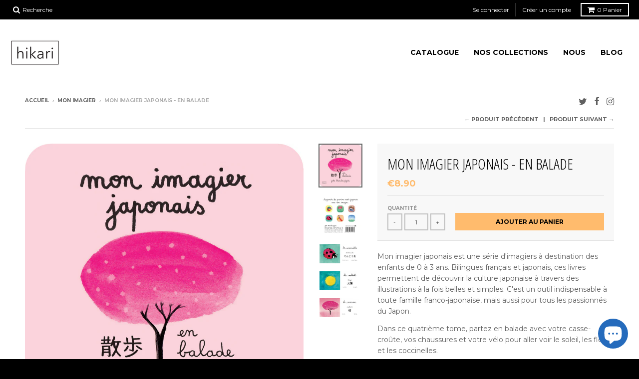

--- FILE ---
content_type: text/html; charset=utf-8
request_url: https://hikari-editions.fr/collections/mon-imagier-japonais/products/mon-imagier-japonais-en-balade
body_size: 18065
content:
<!doctype html>
<!--[if lt IE 7]><html class="no-js lt-ie9 lt-ie8 lt-ie7" lang="fr"> <![endif]-->
<!--[if IE 7]><html class="no-js lt-ie9 lt-ie8" lang="fr"> <![endif]-->
<!--[if IE 8]><html class="no-js lt-ie9" lang="fr"> <![endif]-->
<!--[if IE 9 ]><html class="ie9 no-js"> <![endif]-->
<!--[if (gt IE 9)|!(IE)]><!--> <html class="no-js" lang="fr"> <!--<![endif]-->
<head>
  <meta charset="utf-8">
  <meta http-equiv="X-UA-Compatible" content="IE=edge,chrome=1">

  
  <link rel="shortcut icon" href="//hikari-editions.fr/cdn/shop/files/favicon_32x32.png?v=1613516620" type="image/png" />
  

  <!-- Title and description ================================================== -->
  <title>
  Mon imagier Japonais - En balade &ndash; Hikari Editions
  </title>
  
  <meta name="description" content="Mon imagier japonais est une série d&#39;imagiers à destination des enfants de 0 à 3 ans. Bilingues français et japonais, ces livres permettent de découvrir la culture japonaise à travers des illustrations à la fois belles et simples. C&#39;est un outil indispensable à toute famille franco-japonaise, mais aussi pour tous les p">
  

  <!-- Helpers ================================================== -->
  
<meta property="og:site_name" content="Hikari Editions">
<meta property="og:url" content="https://hikari-editions.fr/products/mon-imagier-japonais-en-balade">
<meta property="og:title" content="Mon imagier Japonais - En balade">
<meta property="og:type" content="product">
<meta property="og:description" content="Mon imagier japonais est une série d&#39;imagiers à destination des enfants de 0 à 3 ans. Bilingues français et japonais, ces livres permettent de découvrir la culture japonaise à travers des illustrations à la fois belles et simples. C&#39;est un outil indispensable à toute famille franco-japonaise, mais aussi pour tous les p"><meta property="og:price:amount" content="8.90">
  <meta property="og:price:currency" content="EUR"><meta property="og:image" content="http://hikari-editions.fr/cdn/shop/products/couv-imagier-japonais-enbalade-com_0a877e0b-543a-4641-92a3-ada1b728a9a0_1024x1024.jpg?v=1568364947"><meta property="og:image" content="http://hikari-editions.fr/cdn/shop/products/4e_de_couv_japonais_balade_1024x1024.jpg?v=1568622660"><meta property="og:image" content="http://hikari-editions.fr/cdn/shop/products/Capture_d_ecran_2019-09-18_a_13.43.41_1024x1024.png?v=1568807930">
<meta property="og:image:secure_url" content="https://hikari-editions.fr/cdn/shop/products/couv-imagier-japonais-enbalade-com_0a877e0b-543a-4641-92a3-ada1b728a9a0_1024x1024.jpg?v=1568364947"><meta property="og:image:secure_url" content="https://hikari-editions.fr/cdn/shop/products/4e_de_couv_japonais_balade_1024x1024.jpg?v=1568622660"><meta property="og:image:secure_url" content="https://hikari-editions.fr/cdn/shop/products/Capture_d_ecran_2019-09-18_a_13.43.41_1024x1024.png?v=1568807930">

<meta name="twitter:site" content="@HikariGroupe">
<meta name="twitter:card" content="summary_large_image">
<meta name="twitter:title" content="Mon imagier Japonais - En balade">
<meta name="twitter:description" content="Mon imagier japonais est une série d&#39;imagiers à destination des enfants de 0 à 3 ans. Bilingues français et japonais, ces livres permettent de découvrir la culture japonaise à travers des illustrations à la fois belles et simples. C&#39;est un outil indispensable à toute famille franco-japonaise, mais aussi pour tous les p">

  <link rel="canonical" href="https://hikari-editions.fr/products/mon-imagier-japonais-en-balade">
  <meta name="viewport" content="width=device-width,initial-scale=1">
  <meta name="theme-color" content="#ffbb6d">

  <!-- CSS ================================================== -->
  <link href="//hikari-editions.fr/cdn/shop/t/8/assets/theme.scss.css?v=143996422410627038161703111777" rel="stylesheet" type="text/css" media="all" />
  
  
  

  
  
  
  
  
    <link href="//fonts.googleapis.com/css?family=Open+Sans+Condensed:300,300italic|Montserrat:400,700|Montserrat:400,700|" rel="stylesheet" type="text/css" media="all" />
  





  

  <!-- Header hook for plugins ================================================== -->
  <script>window.performance && window.performance.mark && window.performance.mark('shopify.content_for_header.start');</script><meta id="shopify-digital-wallet" name="shopify-digital-wallet" content="/2002122/digital_wallets/dialog">
<meta name="shopify-checkout-api-token" content="6ad71a1c0c301e8a9e55c437459763c4">
<meta id="in-context-paypal-metadata" data-shop-id="2002122" data-venmo-supported="false" data-environment="production" data-locale="fr_FR" data-paypal-v4="true" data-currency="EUR">
<link rel="alternate" type="application/json+oembed" href="https://hikari-editions.fr/products/mon-imagier-japonais-en-balade.oembed">
<script async="async" src="/checkouts/internal/preloads.js?locale=fr-FR"></script>
<script id="apple-pay-shop-capabilities" type="application/json">{"shopId":2002122,"countryCode":"FR","currencyCode":"EUR","merchantCapabilities":["supports3DS"],"merchantId":"gid:\/\/shopify\/Shop\/2002122","merchantName":"Hikari Editions","requiredBillingContactFields":["postalAddress","email"],"requiredShippingContactFields":["postalAddress","email"],"shippingType":"shipping","supportedNetworks":["visa","masterCard","amex"],"total":{"type":"pending","label":"Hikari Editions","amount":"1.00"},"shopifyPaymentsEnabled":false,"supportsSubscriptions":false}</script>
<script id="shopify-features" type="application/json">{"accessToken":"6ad71a1c0c301e8a9e55c437459763c4","betas":["rich-media-storefront-analytics"],"domain":"hikari-editions.fr","predictiveSearch":true,"shopId":2002122,"locale":"fr"}</script>
<script>var Shopify = Shopify || {};
Shopify.shop = "hikari-editions.myshopify.com";
Shopify.locale = "fr";
Shopify.currency = {"active":"EUR","rate":"1.0"};
Shopify.country = "FR";
Shopify.theme = {"name":"District","id":177031437,"schema_name":"District","schema_version":"2.1.3","theme_store_id":735,"role":"main"};
Shopify.theme.handle = "null";
Shopify.theme.style = {"id":null,"handle":null};
Shopify.cdnHost = "hikari-editions.fr/cdn";
Shopify.routes = Shopify.routes || {};
Shopify.routes.root = "/";</script>
<script type="module">!function(o){(o.Shopify=o.Shopify||{}).modules=!0}(window);</script>
<script>!function(o){function n(){var o=[];function n(){o.push(Array.prototype.slice.apply(arguments))}return n.q=o,n}var t=o.Shopify=o.Shopify||{};t.loadFeatures=n(),t.autoloadFeatures=n()}(window);</script>
<script id="shop-js-analytics" type="application/json">{"pageType":"product"}</script>
<script defer="defer" async type="module" src="//hikari-editions.fr/cdn/shopifycloud/shop-js/modules/v2/client.init-shop-cart-sync_BcDpqI9l.fr.esm.js"></script>
<script defer="defer" async type="module" src="//hikari-editions.fr/cdn/shopifycloud/shop-js/modules/v2/chunk.common_a1Rf5Dlz.esm.js"></script>
<script defer="defer" async type="module" src="//hikari-editions.fr/cdn/shopifycloud/shop-js/modules/v2/chunk.modal_Djra7sW9.esm.js"></script>
<script type="module">
  await import("//hikari-editions.fr/cdn/shopifycloud/shop-js/modules/v2/client.init-shop-cart-sync_BcDpqI9l.fr.esm.js");
await import("//hikari-editions.fr/cdn/shopifycloud/shop-js/modules/v2/chunk.common_a1Rf5Dlz.esm.js");
await import("//hikari-editions.fr/cdn/shopifycloud/shop-js/modules/v2/chunk.modal_Djra7sW9.esm.js");

  window.Shopify.SignInWithShop?.initShopCartSync?.({"fedCMEnabled":true,"windoidEnabled":true});

</script>
<script>(function() {
  var isLoaded = false;
  function asyncLoad() {
    if (isLoaded) return;
    isLoaded = true;
    var urls = ["https:\/\/a.mailmunch.co\/widgets\/site-845251-8087202d0e7d36ae8f531da264d5895920f63a40.js?shop=hikari-editions.myshopify.com"];
    for (var i = 0; i < urls.length; i++) {
      var s = document.createElement('script');
      s.type = 'text/javascript';
      s.async = true;
      s.src = urls[i];
      var x = document.getElementsByTagName('script')[0];
      x.parentNode.insertBefore(s, x);
    }
  };
  if(window.attachEvent) {
    window.attachEvent('onload', asyncLoad);
  } else {
    window.addEventListener('load', asyncLoad, false);
  }
})();</script>
<script id="__st">var __st={"a":2002122,"offset":3600,"reqid":"7069aea0-7af1-406e-b891-c5773f6c379d-1769120683","pageurl":"hikari-editions.fr\/collections\/mon-imagier-japonais\/products\/mon-imagier-japonais-en-balade","u":"023b6a4803a3","p":"product","rtyp":"product","rid":1802386210859};</script>
<script>window.ShopifyPaypalV4VisibilityTracking = true;</script>
<script id="captcha-bootstrap">!function(){'use strict';const t='contact',e='account',n='new_comment',o=[[t,t],['blogs',n],['comments',n],[t,'customer']],c=[[e,'customer_login'],[e,'guest_login'],[e,'recover_customer_password'],[e,'create_customer']],r=t=>t.map((([t,e])=>`form[action*='/${t}']:not([data-nocaptcha='true']) input[name='form_type'][value='${e}']`)).join(','),a=t=>()=>t?[...document.querySelectorAll(t)].map((t=>t.form)):[];function s(){const t=[...o],e=r(t);return a(e)}const i='password',u='form_key',d=['recaptcha-v3-token','g-recaptcha-response','h-captcha-response',i],f=()=>{try{return window.sessionStorage}catch{return}},m='__shopify_v',_=t=>t.elements[u];function p(t,e,n=!1){try{const o=window.sessionStorage,c=JSON.parse(o.getItem(e)),{data:r}=function(t){const{data:e,action:n}=t;return t[m]||n?{data:e,action:n}:{data:t,action:n}}(c);for(const[e,n]of Object.entries(r))t.elements[e]&&(t.elements[e].value=n);n&&o.removeItem(e)}catch(o){console.error('form repopulation failed',{error:o})}}const l='form_type',E='cptcha';function T(t){t.dataset[E]=!0}const w=window,h=w.document,L='Shopify',v='ce_forms',y='captcha';let A=!1;((t,e)=>{const n=(g='f06e6c50-85a8-45c8-87d0-21a2b65856fe',I='https://cdn.shopify.com/shopifycloud/storefront-forms-hcaptcha/ce_storefront_forms_captcha_hcaptcha.v1.5.2.iife.js',D={infoText:'Protégé par hCaptcha',privacyText:'Confidentialité',termsText:'Conditions'},(t,e,n)=>{const o=w[L][v],c=o.bindForm;if(c)return c(t,g,e,D).then(n);var r;o.q.push([[t,g,e,D],n]),r=I,A||(h.body.append(Object.assign(h.createElement('script'),{id:'captcha-provider',async:!0,src:r})),A=!0)});var g,I,D;w[L]=w[L]||{},w[L][v]=w[L][v]||{},w[L][v].q=[],w[L][y]=w[L][y]||{},w[L][y].protect=function(t,e){n(t,void 0,e),T(t)},Object.freeze(w[L][y]),function(t,e,n,w,h,L){const[v,y,A,g]=function(t,e,n){const i=e?o:[],u=t?c:[],d=[...i,...u],f=r(d),m=r(i),_=r(d.filter((([t,e])=>n.includes(e))));return[a(f),a(m),a(_),s()]}(w,h,L),I=t=>{const e=t.target;return e instanceof HTMLFormElement?e:e&&e.form},D=t=>v().includes(t);t.addEventListener('submit',(t=>{const e=I(t);if(!e)return;const n=D(e)&&!e.dataset.hcaptchaBound&&!e.dataset.recaptchaBound,o=_(e),c=g().includes(e)&&(!o||!o.value);(n||c)&&t.preventDefault(),c&&!n&&(function(t){try{if(!f())return;!function(t){const e=f();if(!e)return;const n=_(t);if(!n)return;const o=n.value;o&&e.removeItem(o)}(t);const e=Array.from(Array(32),(()=>Math.random().toString(36)[2])).join('');!function(t,e){_(t)||t.append(Object.assign(document.createElement('input'),{type:'hidden',name:u})),t.elements[u].value=e}(t,e),function(t,e){const n=f();if(!n)return;const o=[...t.querySelectorAll(`input[type='${i}']`)].map((({name:t})=>t)),c=[...d,...o],r={};for(const[a,s]of new FormData(t).entries())c.includes(a)||(r[a]=s);n.setItem(e,JSON.stringify({[m]:1,action:t.action,data:r}))}(t,e)}catch(e){console.error('failed to persist form',e)}}(e),e.submit())}));const S=(t,e)=>{t&&!t.dataset[E]&&(n(t,e.some((e=>e===t))),T(t))};for(const o of['focusin','change'])t.addEventListener(o,(t=>{const e=I(t);D(e)&&S(e,y())}));const B=e.get('form_key'),M=e.get(l),P=B&&M;t.addEventListener('DOMContentLoaded',(()=>{const t=y();if(P)for(const e of t)e.elements[l].value===M&&p(e,B);[...new Set([...A(),...v().filter((t=>'true'===t.dataset.shopifyCaptcha))])].forEach((e=>S(e,t)))}))}(h,new URLSearchParams(w.location.search),n,t,e,['guest_login'])})(!0,!0)}();</script>
<script integrity="sha256-4kQ18oKyAcykRKYeNunJcIwy7WH5gtpwJnB7kiuLZ1E=" data-source-attribution="shopify.loadfeatures" defer="defer" src="//hikari-editions.fr/cdn/shopifycloud/storefront/assets/storefront/load_feature-a0a9edcb.js" crossorigin="anonymous"></script>
<script data-source-attribution="shopify.dynamic_checkout.dynamic.init">var Shopify=Shopify||{};Shopify.PaymentButton=Shopify.PaymentButton||{isStorefrontPortableWallets:!0,init:function(){window.Shopify.PaymentButton.init=function(){};var t=document.createElement("script");t.src="https://hikari-editions.fr/cdn/shopifycloud/portable-wallets/latest/portable-wallets.fr.js",t.type="module",document.head.appendChild(t)}};
</script>
<script data-source-attribution="shopify.dynamic_checkout.buyer_consent">
  function portableWalletsHideBuyerConsent(e){var t=document.getElementById("shopify-buyer-consent"),n=document.getElementById("shopify-subscription-policy-button");t&&n&&(t.classList.add("hidden"),t.setAttribute("aria-hidden","true"),n.removeEventListener("click",e))}function portableWalletsShowBuyerConsent(e){var t=document.getElementById("shopify-buyer-consent"),n=document.getElementById("shopify-subscription-policy-button");t&&n&&(t.classList.remove("hidden"),t.removeAttribute("aria-hidden"),n.addEventListener("click",e))}window.Shopify?.PaymentButton&&(window.Shopify.PaymentButton.hideBuyerConsent=portableWalletsHideBuyerConsent,window.Shopify.PaymentButton.showBuyerConsent=portableWalletsShowBuyerConsent);
</script>
<script data-source-attribution="shopify.dynamic_checkout.cart.bootstrap">document.addEventListener("DOMContentLoaded",(function(){function t(){return document.querySelector("shopify-accelerated-checkout-cart, shopify-accelerated-checkout")}if(t())Shopify.PaymentButton.init();else{new MutationObserver((function(e,n){t()&&(Shopify.PaymentButton.init(),n.disconnect())})).observe(document.body,{childList:!0,subtree:!0})}}));
</script>
<link id="shopify-accelerated-checkout-styles" rel="stylesheet" media="screen" href="https://hikari-editions.fr/cdn/shopifycloud/portable-wallets/latest/accelerated-checkout-backwards-compat.css" crossorigin="anonymous">
<style id="shopify-accelerated-checkout-cart">
        #shopify-buyer-consent {
  margin-top: 1em;
  display: inline-block;
  width: 100%;
}

#shopify-buyer-consent.hidden {
  display: none;
}

#shopify-subscription-policy-button {
  background: none;
  border: none;
  padding: 0;
  text-decoration: underline;
  font-size: inherit;
  cursor: pointer;
}

#shopify-subscription-policy-button::before {
  box-shadow: none;
}

      </style>

<script>window.performance && window.performance.mark && window.performance.mark('shopify.content_for_header.end');</script>
  <!-- /snippets/oldIE-js.liquid -->


<!--[if lt IE 9]>

<script src="//cdnjs.cloudflare.com/ajax/libs/html5shiv/3.7.2/html5shiv.min.js" type="text/javascript"></script>
<script src="//hikari-editions.fr/cdn/shop/t/8/assets/respond.min.js?v=52248677837542619231496503728" type="text/javascript"></script>
<link href="//hikari-editions.fr/cdn/shop/t/8/assets/respond-proxy.html" id="respond-proxy" rel="respond-proxy" />
<link href="//hikari-editions.fr/search?q=5f15aba1a4cc9dd6b6b006d3c781c778" id="respond-redirect" rel="respond-redirect" />
<script src="//hikari-editions.fr/search?q=5f15aba1a4cc9dd6b6b006d3c781c778" type="text/javascript"></script>
<![endif]-->
<script src="https://cdn.shopify.com/extensions/e8878072-2f6b-4e89-8082-94b04320908d/inbox-1254/assets/inbox-chat-loader.js" type="text/javascript" defer="defer"></script>
<link href="https://monorail-edge.shopifysvc.com" rel="dns-prefetch">
<script>(function(){if ("sendBeacon" in navigator && "performance" in window) {try {var session_token_from_headers = performance.getEntriesByType('navigation')[0].serverTiming.find(x => x.name == '_s').description;} catch {var session_token_from_headers = undefined;}var session_cookie_matches = document.cookie.match(/_shopify_s=([^;]*)/);var session_token_from_cookie = session_cookie_matches && session_cookie_matches.length === 2 ? session_cookie_matches[1] : "";var session_token = session_token_from_headers || session_token_from_cookie || "";function handle_abandonment_event(e) {var entries = performance.getEntries().filter(function(entry) {return /monorail-edge.shopifysvc.com/.test(entry.name);});if (!window.abandonment_tracked && entries.length === 0) {window.abandonment_tracked = true;var currentMs = Date.now();var navigation_start = performance.timing.navigationStart;var payload = {shop_id: 2002122,url: window.location.href,navigation_start,duration: currentMs - navigation_start,session_token,page_type: "product"};window.navigator.sendBeacon("https://monorail-edge.shopifysvc.com/v1/produce", JSON.stringify({schema_id: "online_store_buyer_site_abandonment/1.1",payload: payload,metadata: {event_created_at_ms: currentMs,event_sent_at_ms: currentMs}}));}}window.addEventListener('pagehide', handle_abandonment_event);}}());</script>
<script id="web-pixels-manager-setup">(function e(e,d,r,n,o){if(void 0===o&&(o={}),!Boolean(null===(a=null===(i=window.Shopify)||void 0===i?void 0:i.analytics)||void 0===a?void 0:a.replayQueue)){var i,a;window.Shopify=window.Shopify||{};var t=window.Shopify;t.analytics=t.analytics||{};var s=t.analytics;s.replayQueue=[],s.publish=function(e,d,r){return s.replayQueue.push([e,d,r]),!0};try{self.performance.mark("wpm:start")}catch(e){}var l=function(){var e={modern:/Edge?\/(1{2}[4-9]|1[2-9]\d|[2-9]\d{2}|\d{4,})\.\d+(\.\d+|)|Firefox\/(1{2}[4-9]|1[2-9]\d|[2-9]\d{2}|\d{4,})\.\d+(\.\d+|)|Chrom(ium|e)\/(9{2}|\d{3,})\.\d+(\.\d+|)|(Maci|X1{2}).+ Version\/(15\.\d+|(1[6-9]|[2-9]\d|\d{3,})\.\d+)([,.]\d+|)( \(\w+\)|)( Mobile\/\w+|) Safari\/|Chrome.+OPR\/(9{2}|\d{3,})\.\d+\.\d+|(CPU[ +]OS|iPhone[ +]OS|CPU[ +]iPhone|CPU IPhone OS|CPU iPad OS)[ +]+(15[._]\d+|(1[6-9]|[2-9]\d|\d{3,})[._]\d+)([._]\d+|)|Android:?[ /-](13[3-9]|1[4-9]\d|[2-9]\d{2}|\d{4,})(\.\d+|)(\.\d+|)|Android.+Firefox\/(13[5-9]|1[4-9]\d|[2-9]\d{2}|\d{4,})\.\d+(\.\d+|)|Android.+Chrom(ium|e)\/(13[3-9]|1[4-9]\d|[2-9]\d{2}|\d{4,})\.\d+(\.\d+|)|SamsungBrowser\/([2-9]\d|\d{3,})\.\d+/,legacy:/Edge?\/(1[6-9]|[2-9]\d|\d{3,})\.\d+(\.\d+|)|Firefox\/(5[4-9]|[6-9]\d|\d{3,})\.\d+(\.\d+|)|Chrom(ium|e)\/(5[1-9]|[6-9]\d|\d{3,})\.\d+(\.\d+|)([\d.]+$|.*Safari\/(?![\d.]+ Edge\/[\d.]+$))|(Maci|X1{2}).+ Version\/(10\.\d+|(1[1-9]|[2-9]\d|\d{3,})\.\d+)([,.]\d+|)( \(\w+\)|)( Mobile\/\w+|) Safari\/|Chrome.+OPR\/(3[89]|[4-9]\d|\d{3,})\.\d+\.\d+|(CPU[ +]OS|iPhone[ +]OS|CPU[ +]iPhone|CPU IPhone OS|CPU iPad OS)[ +]+(10[._]\d+|(1[1-9]|[2-9]\d|\d{3,})[._]\d+)([._]\d+|)|Android:?[ /-](13[3-9]|1[4-9]\d|[2-9]\d{2}|\d{4,})(\.\d+|)(\.\d+|)|Mobile Safari.+OPR\/([89]\d|\d{3,})\.\d+\.\d+|Android.+Firefox\/(13[5-9]|1[4-9]\d|[2-9]\d{2}|\d{4,})\.\d+(\.\d+|)|Android.+Chrom(ium|e)\/(13[3-9]|1[4-9]\d|[2-9]\d{2}|\d{4,})\.\d+(\.\d+|)|Android.+(UC? ?Browser|UCWEB|U3)[ /]?(15\.([5-9]|\d{2,})|(1[6-9]|[2-9]\d|\d{3,})\.\d+)\.\d+|SamsungBrowser\/(5\.\d+|([6-9]|\d{2,})\.\d+)|Android.+MQ{2}Browser\/(14(\.(9|\d{2,})|)|(1[5-9]|[2-9]\d|\d{3,})(\.\d+|))(\.\d+|)|K[Aa][Ii]OS\/(3\.\d+|([4-9]|\d{2,})\.\d+)(\.\d+|)/},d=e.modern,r=e.legacy,n=navigator.userAgent;return n.match(d)?"modern":n.match(r)?"legacy":"unknown"}(),u="modern"===l?"modern":"legacy",c=(null!=n?n:{modern:"",legacy:""})[u],f=function(e){return[e.baseUrl,"/wpm","/b",e.hashVersion,"modern"===e.buildTarget?"m":"l",".js"].join("")}({baseUrl:d,hashVersion:r,buildTarget:u}),m=function(e){var d=e.version,r=e.bundleTarget,n=e.surface,o=e.pageUrl,i=e.monorailEndpoint;return{emit:function(e){var a=e.status,t=e.errorMsg,s=(new Date).getTime(),l=JSON.stringify({metadata:{event_sent_at_ms:s},events:[{schema_id:"web_pixels_manager_load/3.1",payload:{version:d,bundle_target:r,page_url:o,status:a,surface:n,error_msg:t},metadata:{event_created_at_ms:s}}]});if(!i)return console&&console.warn&&console.warn("[Web Pixels Manager] No Monorail endpoint provided, skipping logging."),!1;try{return self.navigator.sendBeacon.bind(self.navigator)(i,l)}catch(e){}var u=new XMLHttpRequest;try{return u.open("POST",i,!0),u.setRequestHeader("Content-Type","text/plain"),u.send(l),!0}catch(e){return console&&console.warn&&console.warn("[Web Pixels Manager] Got an unhandled error while logging to Monorail."),!1}}}}({version:r,bundleTarget:l,surface:e.surface,pageUrl:self.location.href,monorailEndpoint:e.monorailEndpoint});try{o.browserTarget=l,function(e){var d=e.src,r=e.async,n=void 0===r||r,o=e.onload,i=e.onerror,a=e.sri,t=e.scriptDataAttributes,s=void 0===t?{}:t,l=document.createElement("script"),u=document.querySelector("head"),c=document.querySelector("body");if(l.async=n,l.src=d,a&&(l.integrity=a,l.crossOrigin="anonymous"),s)for(var f in s)if(Object.prototype.hasOwnProperty.call(s,f))try{l.dataset[f]=s[f]}catch(e){}if(o&&l.addEventListener("load",o),i&&l.addEventListener("error",i),u)u.appendChild(l);else{if(!c)throw new Error("Did not find a head or body element to append the script");c.appendChild(l)}}({src:f,async:!0,onload:function(){if(!function(){var e,d;return Boolean(null===(d=null===(e=window.Shopify)||void 0===e?void 0:e.analytics)||void 0===d?void 0:d.initialized)}()){var d=window.webPixelsManager.init(e)||void 0;if(d){var r=window.Shopify.analytics;r.replayQueue.forEach((function(e){var r=e[0],n=e[1],o=e[2];d.publishCustomEvent(r,n,o)})),r.replayQueue=[],r.publish=d.publishCustomEvent,r.visitor=d.visitor,r.initialized=!0}}},onerror:function(){return m.emit({status:"failed",errorMsg:"".concat(f," has failed to load")})},sri:function(e){var d=/^sha384-[A-Za-z0-9+/=]+$/;return"string"==typeof e&&d.test(e)}(c)?c:"",scriptDataAttributes:o}),m.emit({status:"loading"})}catch(e){m.emit({status:"failed",errorMsg:(null==e?void 0:e.message)||"Unknown error"})}}})({shopId: 2002122,storefrontBaseUrl: "https://hikari-editions.fr",extensionsBaseUrl: "https://extensions.shopifycdn.com/cdn/shopifycloud/web-pixels-manager",monorailEndpoint: "https://monorail-edge.shopifysvc.com/unstable/produce_batch",surface: "storefront-renderer",enabledBetaFlags: ["2dca8a86"],webPixelsConfigList: [{"id":"359858511","configuration":"{\"pixel_id\":\"164876178761653\",\"pixel_type\":\"facebook_pixel\",\"metaapp_system_user_token\":\"-\"}","eventPayloadVersion":"v1","runtimeContext":"OPEN","scriptVersion":"ca16bc87fe92b6042fbaa3acc2fbdaa6","type":"APP","apiClientId":2329312,"privacyPurposes":["ANALYTICS","MARKETING","SALE_OF_DATA"],"dataSharingAdjustments":{"protectedCustomerApprovalScopes":["read_customer_address","read_customer_email","read_customer_name","read_customer_personal_data","read_customer_phone"]}},{"id":"157155663","eventPayloadVersion":"v1","runtimeContext":"LAX","scriptVersion":"1","type":"CUSTOM","privacyPurposes":["MARKETING"],"name":"Meta pixel (migrated)"},{"id":"173441359","eventPayloadVersion":"v1","runtimeContext":"LAX","scriptVersion":"1","type":"CUSTOM","privacyPurposes":["ANALYTICS"],"name":"Google Analytics tag (migrated)"},{"id":"shopify-app-pixel","configuration":"{}","eventPayloadVersion":"v1","runtimeContext":"STRICT","scriptVersion":"0450","apiClientId":"shopify-pixel","type":"APP","privacyPurposes":["ANALYTICS","MARKETING"]},{"id":"shopify-custom-pixel","eventPayloadVersion":"v1","runtimeContext":"LAX","scriptVersion":"0450","apiClientId":"shopify-pixel","type":"CUSTOM","privacyPurposes":["ANALYTICS","MARKETING"]}],isMerchantRequest: false,initData: {"shop":{"name":"Hikari Editions","paymentSettings":{"currencyCode":"EUR"},"myshopifyDomain":"hikari-editions.myshopify.com","countryCode":"FR","storefrontUrl":"https:\/\/hikari-editions.fr"},"customer":null,"cart":null,"checkout":null,"productVariants":[{"price":{"amount":8.9,"currencyCode":"EUR"},"product":{"title":"Mon imagier Japonais - En balade","vendor":"Hikari Editions","id":"1802386210859","untranslatedTitle":"Mon imagier Japonais - En balade","url":"\/products\/mon-imagier-japonais-en-balade","type":"Livre"},"id":"16280405770283","image":{"src":"\/\/hikari-editions.fr\/cdn\/shop\/products\/couv-imagier-japonais-enbalade-com_0a877e0b-543a-4641-92a3-ada1b728a9a0.jpg?v=1568364947"},"sku":"","title":"Default Title","untranslatedTitle":"Default Title"}],"purchasingCompany":null},},"https://hikari-editions.fr/cdn","fcfee988w5aeb613cpc8e4bc33m6693e112",{"modern":"","legacy":""},{"shopId":"2002122","storefrontBaseUrl":"https:\/\/hikari-editions.fr","extensionBaseUrl":"https:\/\/extensions.shopifycdn.com\/cdn\/shopifycloud\/web-pixels-manager","surface":"storefront-renderer","enabledBetaFlags":"[\"2dca8a86\"]","isMerchantRequest":"false","hashVersion":"fcfee988w5aeb613cpc8e4bc33m6693e112","publish":"custom","events":"[[\"page_viewed\",{}],[\"product_viewed\",{\"productVariant\":{\"price\":{\"amount\":8.9,\"currencyCode\":\"EUR\"},\"product\":{\"title\":\"Mon imagier Japonais - En balade\",\"vendor\":\"Hikari Editions\",\"id\":\"1802386210859\",\"untranslatedTitle\":\"Mon imagier Japonais - En balade\",\"url\":\"\/products\/mon-imagier-japonais-en-balade\",\"type\":\"Livre\"},\"id\":\"16280405770283\",\"image\":{\"src\":\"\/\/hikari-editions.fr\/cdn\/shop\/products\/couv-imagier-japonais-enbalade-com_0a877e0b-543a-4641-92a3-ada1b728a9a0.jpg?v=1568364947\"},\"sku\":\"\",\"title\":\"Default Title\",\"untranslatedTitle\":\"Default Title\"}}]]"});</script><script>
  window.ShopifyAnalytics = window.ShopifyAnalytics || {};
  window.ShopifyAnalytics.meta = window.ShopifyAnalytics.meta || {};
  window.ShopifyAnalytics.meta.currency = 'EUR';
  var meta = {"product":{"id":1802386210859,"gid":"gid:\/\/shopify\/Product\/1802386210859","vendor":"Hikari Editions","type":"Livre","handle":"mon-imagier-japonais-en-balade","variants":[{"id":16280405770283,"price":890,"name":"Mon imagier Japonais - En balade","public_title":null,"sku":""}],"remote":false},"page":{"pageType":"product","resourceType":"product","resourceId":1802386210859,"requestId":"7069aea0-7af1-406e-b891-c5773f6c379d-1769120683"}};
  for (var attr in meta) {
    window.ShopifyAnalytics.meta[attr] = meta[attr];
  }
</script>
<script class="analytics">
  (function () {
    var customDocumentWrite = function(content) {
      var jquery = null;

      if (window.jQuery) {
        jquery = window.jQuery;
      } else if (window.Checkout && window.Checkout.$) {
        jquery = window.Checkout.$;
      }

      if (jquery) {
        jquery('body').append(content);
      }
    };

    var hasLoggedConversion = function(token) {
      if (token) {
        return document.cookie.indexOf('loggedConversion=' + token) !== -1;
      }
      return false;
    }

    var setCookieIfConversion = function(token) {
      if (token) {
        var twoMonthsFromNow = new Date(Date.now());
        twoMonthsFromNow.setMonth(twoMonthsFromNow.getMonth() + 2);

        document.cookie = 'loggedConversion=' + token + '; expires=' + twoMonthsFromNow;
      }
    }

    var trekkie = window.ShopifyAnalytics.lib = window.trekkie = window.trekkie || [];
    if (trekkie.integrations) {
      return;
    }
    trekkie.methods = [
      'identify',
      'page',
      'ready',
      'track',
      'trackForm',
      'trackLink'
    ];
    trekkie.factory = function(method) {
      return function() {
        var args = Array.prototype.slice.call(arguments);
        args.unshift(method);
        trekkie.push(args);
        return trekkie;
      };
    };
    for (var i = 0; i < trekkie.methods.length; i++) {
      var key = trekkie.methods[i];
      trekkie[key] = trekkie.factory(key);
    }
    trekkie.load = function(config) {
      trekkie.config = config || {};
      trekkie.config.initialDocumentCookie = document.cookie;
      var first = document.getElementsByTagName('script')[0];
      var script = document.createElement('script');
      script.type = 'text/javascript';
      script.onerror = function(e) {
        var scriptFallback = document.createElement('script');
        scriptFallback.type = 'text/javascript';
        scriptFallback.onerror = function(error) {
                var Monorail = {
      produce: function produce(monorailDomain, schemaId, payload) {
        var currentMs = new Date().getTime();
        var event = {
          schema_id: schemaId,
          payload: payload,
          metadata: {
            event_created_at_ms: currentMs,
            event_sent_at_ms: currentMs
          }
        };
        return Monorail.sendRequest("https://" + monorailDomain + "/v1/produce", JSON.stringify(event));
      },
      sendRequest: function sendRequest(endpointUrl, payload) {
        // Try the sendBeacon API
        if (window && window.navigator && typeof window.navigator.sendBeacon === 'function' && typeof window.Blob === 'function' && !Monorail.isIos12()) {
          var blobData = new window.Blob([payload], {
            type: 'text/plain'
          });

          if (window.navigator.sendBeacon(endpointUrl, blobData)) {
            return true;
          } // sendBeacon was not successful

        } // XHR beacon

        var xhr = new XMLHttpRequest();

        try {
          xhr.open('POST', endpointUrl);
          xhr.setRequestHeader('Content-Type', 'text/plain');
          xhr.send(payload);
        } catch (e) {
          console.log(e);
        }

        return false;
      },
      isIos12: function isIos12() {
        return window.navigator.userAgent.lastIndexOf('iPhone; CPU iPhone OS 12_') !== -1 || window.navigator.userAgent.lastIndexOf('iPad; CPU OS 12_') !== -1;
      }
    };
    Monorail.produce('monorail-edge.shopifysvc.com',
      'trekkie_storefront_load_errors/1.1',
      {shop_id: 2002122,
      theme_id: 177031437,
      app_name: "storefront",
      context_url: window.location.href,
      source_url: "//hikari-editions.fr/cdn/s/trekkie.storefront.8d95595f799fbf7e1d32231b9a28fd43b70c67d3.min.js"});

        };
        scriptFallback.async = true;
        scriptFallback.src = '//hikari-editions.fr/cdn/s/trekkie.storefront.8d95595f799fbf7e1d32231b9a28fd43b70c67d3.min.js';
        first.parentNode.insertBefore(scriptFallback, first);
      };
      script.async = true;
      script.src = '//hikari-editions.fr/cdn/s/trekkie.storefront.8d95595f799fbf7e1d32231b9a28fd43b70c67d3.min.js';
      first.parentNode.insertBefore(script, first);
    };
    trekkie.load(
      {"Trekkie":{"appName":"storefront","development":false,"defaultAttributes":{"shopId":2002122,"isMerchantRequest":null,"themeId":177031437,"themeCityHash":"15651357741410224515","contentLanguage":"fr","currency":"EUR","eventMetadataId":"f6bbf45f-1394-4e22-95b1-4dca84942b75"},"isServerSideCookieWritingEnabled":true,"monorailRegion":"shop_domain","enabledBetaFlags":["65f19447"]},"Session Attribution":{},"S2S":{"facebookCapiEnabled":false,"source":"trekkie-storefront-renderer","apiClientId":580111}}
    );

    var loaded = false;
    trekkie.ready(function() {
      if (loaded) return;
      loaded = true;

      window.ShopifyAnalytics.lib = window.trekkie;

      var originalDocumentWrite = document.write;
      document.write = customDocumentWrite;
      try { window.ShopifyAnalytics.merchantGoogleAnalytics.call(this); } catch(error) {};
      document.write = originalDocumentWrite;

      window.ShopifyAnalytics.lib.page(null,{"pageType":"product","resourceType":"product","resourceId":1802386210859,"requestId":"7069aea0-7af1-406e-b891-c5773f6c379d-1769120683","shopifyEmitted":true});

      var match = window.location.pathname.match(/checkouts\/(.+)\/(thank_you|post_purchase)/)
      var token = match? match[1]: undefined;
      if (!hasLoggedConversion(token)) {
        setCookieIfConversion(token);
        window.ShopifyAnalytics.lib.track("Viewed Product",{"currency":"EUR","variantId":16280405770283,"productId":1802386210859,"productGid":"gid:\/\/shopify\/Product\/1802386210859","name":"Mon imagier Japonais - En balade","price":"8.90","sku":"","brand":"Hikari Editions","variant":null,"category":"Livre","nonInteraction":true,"remote":false},undefined,undefined,{"shopifyEmitted":true});
      window.ShopifyAnalytics.lib.track("monorail:\/\/trekkie_storefront_viewed_product\/1.1",{"currency":"EUR","variantId":16280405770283,"productId":1802386210859,"productGid":"gid:\/\/shopify\/Product\/1802386210859","name":"Mon imagier Japonais - En balade","price":"8.90","sku":"","brand":"Hikari Editions","variant":null,"category":"Livre","nonInteraction":true,"remote":false,"referer":"https:\/\/hikari-editions.fr\/collections\/mon-imagier-japonais\/products\/mon-imagier-japonais-en-balade"});
      }
    });


        var eventsListenerScript = document.createElement('script');
        eventsListenerScript.async = true;
        eventsListenerScript.src = "//hikari-editions.fr/cdn/shopifycloud/storefront/assets/shop_events_listener-3da45d37.js";
        document.getElementsByTagName('head')[0].appendChild(eventsListenerScript);

})();</script>
  <script>
  if (!window.ga || (window.ga && typeof window.ga !== 'function')) {
    window.ga = function ga() {
      (window.ga.q = window.ga.q || []).push(arguments);
      if (window.Shopify && window.Shopify.analytics && typeof window.Shopify.analytics.publish === 'function') {
        window.Shopify.analytics.publish("ga_stub_called", {}, {sendTo: "google_osp_migration"});
      }
      console.error("Shopify's Google Analytics stub called with:", Array.from(arguments), "\nSee https://help.shopify.com/manual/promoting-marketing/pixels/pixel-migration#google for more information.");
    };
    if (window.Shopify && window.Shopify.analytics && typeof window.Shopify.analytics.publish === 'function') {
      window.Shopify.analytics.publish("ga_stub_initialized", {}, {sendTo: "google_osp_migration"});
    }
  }
</script>
<script
  defer
  src="https://hikari-editions.fr/cdn/shopifycloud/perf-kit/shopify-perf-kit-3.0.4.min.js"
  data-application="storefront-renderer"
  data-shop-id="2002122"
  data-render-region="gcp-us-east1"
  data-page-type="product"
  data-theme-instance-id="177031437"
  data-theme-name="District"
  data-theme-version="2.1.3"
  data-monorail-region="shop_domain"
  data-resource-timing-sampling-rate="10"
  data-shs="true"
  data-shs-beacon="true"
  data-shs-export-with-fetch="true"
  data-shs-logs-sample-rate="1"
  data-shs-beacon-endpoint="https://hikari-editions.fr/api/collect"
></script>
</head>

<body id="mon-imagier-japonais-en-balade" class="template-product" >

  <div id="page">

    <div id="shopify-section-promos" class="shopify-section promos"><div data-section-id="promos" data-section-type="promos-section" data-scroll-lock="false">
  
</div>


</div>
    <header class="util">
  <div class="wrapper">

    <div class="search-wrapper">
      <!-- /snippets/search-bar.liquid -->


<form action="/search" method="get" class="input-group search-bar" role="search">
  <div class="icon-wrapper">
    <span class="icon-fallback-text">
      <span class="icon icon-search" aria-hidden="true"></span>
      <span class="fallback-text">Recherche</span>
    </span>
  </div>
  <div class="input-wrapper">
    <input type="search" name="q" value="" placeholder="Rechercher dans la boutique" class="input-group-field" aria-label="Rechercher dans la boutique">
  </div>
  <div class="button-wrapper">
    <span class="input-group-btn">
      <button type="button" class="btn icon-fallback-text">
        <span class="icon icon-close" aria-hidden="true"></span>
        <span class="fallback-text">Fermer le menu</span>
      </button>
    </span>
  </div>
</form>
    </div>

    <div class="left-wrapper">
      <ul class="text-links">
        <li class="mobile-menu">
          <a href="#menu" class="toggle-menu menu-link">
            <span class="icon-text">
              <span class="icon icon-menu" aria-hidden="true"></span>
              <span class="text" data-close-text="Fermer le menu">Menu</span>
            </span>
          </a>
        </li>
        <li>
          <a href="#" class="search">
            <span class="icon-text">
              <span class="icon icon-search" aria-hidden="true"></span>
              <span class="text">Recherche</span>
            </span>
          </a>
        </li>
      </ul>
      
      
    </div>

    <div class="right-wrapper">
      
      
        <!-- /snippets/accounts-nav.liquid -->
<ul class="text-links">
  
    <li>
      <a href="/account/login" id="customer_login_link">Se connecter</a>
    </li>
    <li>
      <a href="/account/register" id="customer_register_link">Créer un compte</a>
    </li>
  
</ul>
      
      
      <a href="/cart" id="CartButton">
        <span class="icon-fallback-text">
          <span class="icon icon-cart" aria-hidden="true"></span>
        </span>
        <span id="CartCount">0</span>
        Panier
        <span id="CartCost" class="money"></span>

      </a>
      
        <!-- /snippets/cart-preview.liquid -->
<div class="cart-preview">
  <div class="cart-preview-title">
    Ajouté au panier
  </div>
  <div class="product-container">
    <div class="box product">
      <figure>
        <a href="#" class="product-image"></a>
        <figcaption>
          <a href="#" class="product-title"></a>
          <ul class="product-variant options"></ul>
          <span class="product-price price money"></span>
        </figcaption>
      </figure>
    </div>
  </div>
  <div class="cart-preview-total">
    
    <div class="count plural">Vous avez <span class="item-count"></span> items en panier</div>
    <div class="count singular">Vous avez <span class="item-count">1</span> item en panier</div>
    <div class="label">Total</div>
    <div class="total-price total"><span class="money"></span></div>
  </div>
  <a href="/cart" class="button solid">Procéder au paiement</a>
  <a href="#continue" class="button outline continue-shopping">Continuer les Achats</a>
</div>
      
    </div>
  </div>
</header>

    <div id="shopify-section-header" class="shopify-section header"><div data-section-id="header" data-section-type="header-section">
  <div class="site-header-wrapper">
    <header class="site-header  full-width" data-scroll-lock="util" role="banner">

      <div class="wrapper">
        <div class="logo-nav-contain layout-horizontal">
          
          <div class="logo-contain">
            
              <div class="site-logo has-image" itemscope itemtype="http://schema.org/Organization">
            
              
                <a href="/" itemprop="url" class="logo-image">
                  
                  <img src="//hikari-editions.fr/cdn/shop/files/hikari_c8ceeb23-ad47-4a02-8c0e-9f5d13958d68_100x.png?v=1613516620"
                    srcset="//hikari-editions.fr/cdn/shop/files/hikari_c8ceeb23-ad47-4a02-8c0e-9f5d13958d68_100x.png?v=1613516620 1x, //hikari-editions.fr/cdn/shop/files/hikari_c8ceeb23-ad47-4a02-8c0e-9f5d13958d68_100x@2x.png?v=1613516620 2x"
                    alt="Hikari Editions"
                    itemprop="logo">
                </a>
              
            
              </div>
            
          </div>

          <nav class="nav-bar" role="navigation">
            <ul class="site-nav">
  
  
  
  
    <li >
      <a href="/collections/all">Catalogue</a>
    </li>
  
  
  
  
  
    <li >
      <a href="/collections">Nos collections</a>
    </li>
  
  
  
  
  
    <li >
      <a href="/pages/nous-contacter">Nous</a>
    </li>
  
  
  
  
  
    <li >
      <a href="/blogs/news">Blog</a>
    </li>
  
  
</ul>

          </nav>
        </div>

      </div>
    </header>
  </div>
</div>

<nav id="menu" class="panel" role="navigation">
  <div class="search">
    <!-- /snippets/search-bar.liquid -->


<form action="/search" method="get" class="input-group search-bar" role="search">
  <div class="icon-wrapper">
    <span class="icon-fallback-text">
      <span class="icon icon-search" aria-hidden="true"></span>
      <span class="fallback-text">Recherche</span>
    </span>
  </div>
  <div class="input-wrapper">
    <input type="search" name="q" value="" placeholder="Rechercher dans la boutique" class="input-group-field" aria-label="Rechercher dans la boutique">
  </div>
  <div class="button-wrapper">
    <span class="input-group-btn">
      <button type="button" class="btn icon-fallback-text">
        <span class="icon icon-close" aria-hidden="true"></span>
        <span class="fallback-text">Fermer le menu</span>
      </button>
    </span>
  </div>
</form>
  </div>

  <ul class="site-nav">
  
  
  
  
    <li >
      <a href="/collections/all">Catalogue</a>
    </li>
  
  
  
  
  
    <li >
      <a href="/collections">Nos collections</a>
    </li>
  
  
  
  
  
    <li >
      <a href="/pages/nous-contacter">Nous</a>
    </li>
  
  
  
  
  
    <li >
      <a href="/blogs/news">Blog</a>
    </li>
  
  
</ul>


  <div class="account">
    
      <!-- /snippets/accounts-nav.liquid -->
<ul class="text-links">
  
    <li>
      <a href="/account/login" id="customer_login_link">Se connecter</a>
    </li>
    <li>
      <a href="/account/register" id="customer_register_link">Créer un compte</a>
    </li>
  
</ul>
    
  </div>
</nav>

<style>
  
  header.util .wrapper {
    padding: 0;
    max-width: 100%;
  }
  header.util .wrapper .left-wrapper,
  header.util .wrapper .right-wrapper {
    margin: 6px 20px;
  }
  
  .site-logo.has-image {
    width: 100px;
  }
  //
</style>


</div>

    <main class="main-content" role="main">
      

<div id="shopify-section-product-template" class="shopify-section"><div class="product-template" id="ProductSection-product-template" data-section-id="product-template" data-section-type="product-template" data-enable-history-state="true">
  <section class="single-product" itemscope itemtype="http://schema.org/Product">
    <meta itemprop="name" content="Mon imagier Japonais - En balade">
    <meta itemprop="url" content="https://hikari-editions.fr/products/mon-imagier-japonais-en-balade">
    <meta itemprop="image" content="//hikari-editions.fr/cdn/shop/products/couv-imagier-japonais-enbalade-com_0a877e0b-543a-4641-92a3-ada1b728a9a0_1024x1024.jpg?v=1568364947">
    
    
    <div class="wrapper">

      <header class="content-util">
      <!-- /snippets/breadcrumb.liquid -->


<nav class="breadcrumb" role="navigation" aria-label="breadcrumbs">
  <a href="/" title="Retour à la page d&#39;accueil">Accueil</a>

  

    
      <span aria-hidden="true">&rsaquo;</span>
      
        
        <a href="/collections/mon-imagier-japonais" title="">Mon imagier</a>
      
    
    <span aria-hidden="true">&rsaquo;</span>
    <span>Mon imagier Japonais - En balade</span>

  
</nav>


      <ul class="social-icons">
  
  <li>
    <a href="https://twitter.com/HikariGroupe" title="Hikari Editions on Twitter">
      <span class="icon-fallback-text">
        <span class="icon icon-twitter" aria-hidden="true"></span>
        <span class="fallback-text">Twitter</span>
      </span>
    </a>
  </li>
  
  
  <li>
    <a href="https://www.facebook.com/Hikarimediagroupe/" title="Hikari Editions on Facebook">
      <span class="icon-fallback-text">
        <span class="icon icon-facebook" aria-hidden="true"></span>
        <span class="fallback-text">Facebook</span>
      </span>
    </a>
  </li>
  
  
  <li>
    <a href="https://www.instagram.com/hikari_editions/" title="Hikari Editions on Instagram">
      <span class="icon-fallback-text">
        <span class="icon icon-instagram" aria-hidden="true"></span>
        <span class="fallback-text">Instagram</span>
      </span>
    </a>
  </li>
  
  
  
  
  
  
  
  
  
  
</ul>
      </header>

      <header class="product-header">
        <div class="product-jump-container">
          
          
            
              <ul class="product-jump">

              
                
                <li class="previous">
                  <a href="/collections/mon-imagier-japonais/products/mon-imagier-japonais-je-compte#content" title="">&larr; Produit précédent</a>
                </li>
              

              
                
                <li class="next">
                  <a href="/collections/mon-imagier-japonais/products/mon-imagier-japonais-les-aliments#content" title="">Produit suivant &rarr;</a>
                </li>
              

              </ul>
            
          
        </div>

      </header>

      <div class="grid">
        <div class="product-images thumbnails-placement-side">
          <div class="images-container"><div class="featured " id="ProductPhoto">
              
              <div class="featured-container featured-container-product-template featured-zoom" data-zoom="true" data-lightbox="true">
                <a href="//hikari-editions.fr/cdn/shop/products/couv-imagier-japonais-enbalade-com_0a877e0b-543a-4641-92a3-ada1b728a9a0_1800x.jpg?v=1568364947" data-position="0">
                  <img src="//hikari-editions.fr/cdn/shop/products/couv-imagier-japonais-enbalade-com_0a877e0b-543a-4641-92a3-ada1b728a9a0_800x.jpg?v=1568364947" alt="Mon imagier Japonais - En balade" id="FeaturedImage-product-template">
                </a>
              </div>
            </div>
            
            
              <div class="thumbnails" >
                <ul id="ProductThumbs-product-template">

                  
                    <li>
                      <a href="//hikari-editions.fr/cdn/shop/products/couv-imagier-japonais-enbalade-com_0a877e0b-543a-4641-92a3-ada1b728a9a0_1800x.jpg?v=1568364947" class="product-single__thumbnail--product-template">
                        <img src="//hikari-editions.fr/cdn/shop/products/couv-imagier-japonais-enbalade-com_0a877e0b-543a-4641-92a3-ada1b728a9a0_120x.jpg?v=1568364947" data-img="//hikari-editions.fr/cdn/shop/products/couv-imagier-japonais-enbalade-com_0a877e0b-543a-4641-92a3-ada1b728a9a0_800x.jpg?v=1568364947" data-highres="//hikari-editions.fr/cdn/shop/products/couv-imagier-japonais-enbalade-com_0a877e0b-543a-4641-92a3-ada1b728a9a0_1800x.jpg?v=1568364947" data-position="0" alt="Mon imagier Japonais - En balade">
                      </a>
                    </li>
                  
                    <li>
                      <a href="//hikari-editions.fr/cdn/shop/products/4e_de_couv_japonais_balade_1800x.jpg?v=1568622660" class="product-single__thumbnail--product-template">
                        <img src="//hikari-editions.fr/cdn/shop/products/4e_de_couv_japonais_balade_120x.jpg?v=1568622660" data-img="//hikari-editions.fr/cdn/shop/products/4e_de_couv_japonais_balade_800x.jpg?v=1568622660" data-highres="//hikari-editions.fr/cdn/shop/products/4e_de_couv_japonais_balade_1800x.jpg?v=1568622660" data-position="1" alt="Mon imagier Japonais - En balade">
                      </a>
                    </li>
                  
                    <li>
                      <a href="//hikari-editions.fr/cdn/shop/products/Capture_d_ecran_2019-09-18_a_13.43.41_1800x.png?v=1568807930" class="product-single__thumbnail--product-template">
                        <img src="//hikari-editions.fr/cdn/shop/products/Capture_d_ecran_2019-09-18_a_13.43.41_120x.png?v=1568807930" data-img="//hikari-editions.fr/cdn/shop/products/Capture_d_ecran_2019-09-18_a_13.43.41_800x.png?v=1568807930" data-highres="//hikari-editions.fr/cdn/shop/products/Capture_d_ecran_2019-09-18_a_13.43.41_1800x.png?v=1568807930" data-position="2" alt="Mon imagier Japonais - En balade">
                      </a>
                    </li>
                  
                    <li>
                      <a href="//hikari-editions.fr/cdn/shop/products/Capture_d_ecran_2019-09-18_a_13.44.36_1800x.png?v=1568807932" class="product-single__thumbnail--product-template">
                        <img src="//hikari-editions.fr/cdn/shop/products/Capture_d_ecran_2019-09-18_a_13.44.36_120x.png?v=1568807932" data-img="//hikari-editions.fr/cdn/shop/products/Capture_d_ecran_2019-09-18_a_13.44.36_800x.png?v=1568807932" data-highres="//hikari-editions.fr/cdn/shop/products/Capture_d_ecran_2019-09-18_a_13.44.36_1800x.png?v=1568807932" data-position="3" alt="Mon imagier Japonais - En balade">
                      </a>
                    </li>
                  
                    <li>
                      <a href="//hikari-editions.fr/cdn/shop/products/Capture_d_ecran_2019-09-18_a_13.44.07_1800x.png?v=1568807958" class="product-single__thumbnail--product-template">
                        <img src="//hikari-editions.fr/cdn/shop/products/Capture_d_ecran_2019-09-18_a_13.44.07_120x.png?v=1568807958" data-img="//hikari-editions.fr/cdn/shop/products/Capture_d_ecran_2019-09-18_a_13.44.07_800x.png?v=1568807958" data-highres="//hikari-editions.fr/cdn/shop/products/Capture_d_ecran_2019-09-18_a_13.44.07_1800x.png?v=1568807958" data-position="4" alt="Mon imagier Japonais - En balade">
                      </a>
                    </li>
                  

                </ul>
              </div>
            
          </div>
        </div>

        <aside class="product-aside">
          <div class="purchase-box padding-box" itemprop="offers" itemscope itemtype="http://schema.org/Offer">
            <meta itemprop="priceCurrency" content="EUR">
            <link itemprop="availability" href="http://schema.org/InStock">

            
            <form action="/cart/add" method="post" enctype="multipart/form-data" id="AddToCartForm" class="form-vertical product-form product-form-product-template" data-section="product-template">

              <div class="product-title">
                <h1 itemprop="name">Mon imagier Japonais - En balade</h1>
                
              </div>

              <div class="selection-wrapper price product-single__price-product-template">
                <span class="money" id="ProductPrice-product-template" itemprop="price" content="8.90">&euro;8.90</span>
                
                  <p id="ComparePrice-product-template" style="display:none;">
                    Était <span class="money"></span>
                  </p>
                
              </div>

              
              

              
              <div class="selection-wrapper variant no-js">
                <div class="selector-wrapper full-width">
                  <select name="id" id="ProductSelect-product-template" data-section="product-template" class="product-form__variants no-js">
                    
                      
                        <option  selected="selected"  value="16280405770283" data-sku="">
                          Default Title - &euro;8.90 EUR
                        </option>
                      
                    
                  </select>
                </div>
              </div>


              <div class="error cart-error cart-error-product-template"></div>
              <div class="selection-wrapper cart">
                
                  <div class="selector-wrapper quantity quantity-product-template" >
                    <label for="Quantity">Quantité</label>
                    <div class="quantity-select quantity-select-product-template">
                      <div class="button-wrapper">
                        <button class="adjust adjust-minus">-</button>
                      </div>
                      <div class="input-wrapper">
                        <input type="text" class="quantity" value="1" min="1" pattern="[0-9]*" name="quantity" id="Quantity">
                      </div>
                      <div class="button-wrapper">
                        <button class="adjust adjust-plus">+</button>
                      </div>
                    </div>
                  </div>
                
                <div class="button-wrapper">
                  <button type="submit" name="add" id="AddToCart-product-template" class="button solid " >
                    <span id="AddToCartText-product-template">
                      
                        Ajouter au panier
                      
                    </span>
                  </button>
                </div>
              </div>

            </form>
          </div>
          <div class="description rte" itemprop="description">
            <p>Mon imagier japonais est une série d'imagiers à destination des enfants de 0 à 3 ans. Bilingues français et japonais, ces livres permettent de découvrir la culture japonaise à travers des illustrations à la fois belles et simples. C'est un outil indispensable à toute famille franco-japonaise, mais aussi pour tous les passionnés du Japon. </p>
<p>Dans ce quatrième tome, partez en balade avec votre casse-croûte, vos chaussures et votre vélo pour aller voir le soleil, les fleurs et les coccinelles. </p>
<p><strong>L'auteure</strong> </p>
<p>Julie Blanchin Fujita est illustratrice depuis 2005. Elle a travaillé sur divers projets documentaires, ce qui lui a permis de beaucoup voyager. En 2008, dans le cadre d'un projet, elle se rend à Tokyo. Le séjour est rapide, mais elle est tout de suite fascinée par la culture japonaise. Elle décide d'y revenir en 2009, pour un séjour beaucoup plus long au cours duquel elle s'imprègne réellement de la vie à la nippone. De cette partie de sa vie, Julie Blanchin Fujita en a fait un roman graphique, <em>J'aime le nattô</em>, paru chez Hikari Éditions en mai 2017. Depuis, Julie s'est mariée à l'homme qu'elle a rencontré au Japon et a eu une petite fille, aujourd'hui âgée de 2 ans, qui lui a inspiré cette série d'imagiers. </p>
<p> </p>
<p><strong>Revue de presse </strong></p>
<p>"<em>La pluralité des écritures permet une approche très aisée. Pour les parents, qu'ils soient ou non japonais, avoir la lecture et les différentes écritures permet d'accompagner l'enfant avec le moins d'entraves. (...) </em><em>Cette collection de petits albums est délicatement illustrée par Julie Blanchin-Fujita, qui fait de très belles aquarelles, très minutieuses et colorées, ce qui ravira les tout-petits !"</em> <a href="https://www.journaldujapon.com/2019/11/05/mon-imagier-japonais-des-nouveautes-chez-hikari/?fbclid=IwAR0MYFOa2zLVJZ9caYnDBujVhZPgqWWX2bJtRgcKzGbln42GVF2YlkcxIdc" title="Journal du Japon">Journal du Japon</a></p>
<p> </p>
<p><em>"Il apporte <span>quelques petits mots typiques de la culture japonaise comme l’entrée du sanctuaire, le mont Fuji, le cerisier, … mais aussi des mots comme toboggan ou encore vélo (...) J’ai beaucoup aimé le petit format de ces livres qui est vraiment très pratique, surtout pour les plus petits enfants qui seront ravis de pouvoir les transporter partout avec eux et donc les regarder à tout moment." </span></em><a href="http://www.leslecturesdeliyah.com/livres-pour-enfants-imagier-japonais-arabe/">Les lectures de Liyah</a></p>
<p> </p>
<p><em>"Un format tout en douceur avec ses bords arrondis et ses couleurs pastels. On apprend des noms de la vie courante mais aussi des mots typiquement nippon comme Bento ou Sakura. Un bon équilibre pour initier les tout petits au japonais."</em> <a href="https://www.japan-kudasai.com/">Japan Kudasai</a></p>
<p> </p>
<p><em>"Sous la forme d'un petit livre carré de 10cm de côté aux pages cartonnées, ce petit imagier propose une initiation ludique à la langue et à la culture nippone autour de douze dessins accompagnés de l'écriture du mot en français, en japonais transcrit en alphabet romain et sous la forme des idéogrammes originaux. La thématique ici abordée "en balade" permet une grande liberté dans le choix des mots.</em>" <a href="https://blogs.mediapart.fr/edition/aux-lecteurs-et-lectrices-emancipe-es/article/040320/une-balade-au-pays-des-mots-japonais">Mediapart </a></p>
<p> </p>
<p><strong>Mon imagier japonais - En balade</strong></p>
<p><br><strong>Auteur : </strong>Julie Blanchin Fujita <br><strong>Format : </strong>10 x 10 cm<br><strong>Nombre de pages : </strong>24 cartonnées <br><strong>Prix TTC : </strong>8,90 euros<br><strong>Public : </strong>0-3 ans<br><strong>ISBN : </strong>978-2-36774-157-4<br><strong>Diffusion</strong> : CED-CEDIF // <strong>Distribution</strong> : BLDD<br><strong>Directrice de collection</strong> : Julie Blanchin Fujita</p>
          </div>
          
            






    
    
    


<ul class="social-share">
  
  
    <li class="facebook">
      <div class="fb-like" data-href="https://hikari-editions.fr/products/mon-imagier-japonais-en-balade" data-layout="button_count" data-action="recommend" data-show-faces="false" data-share="true"></div>
    </li>
  
  
    <li class="twitter">
      <a href="https://twitter.com/share" class="twitter-share-button" data-url="https://hikari-editions.fr/products/mon-imagier-japonais-en-balade" data-text="Mon imagier Japonais - En balade">Tweet</a>
    </li>
  
  
  
    <li class="pinterest">
      <a href="//www.pinterest.com/pin/create/button/?url=https://hikari-editions.fr/products/mon-imagier-japonais-en-balade&amp;media=//hikari-editions.fr/cdn/shop/products/couv-imagier-japonais-enbalade-com_0a877e0b-543a-4641-92a3-ada1b728a9a0_1024x1024.jpg?v=1568364947&amp;description=Mon%20imagier%20Japonais%20-%20En%20balade" data-pin-do="buttonPin" data-pin-config="beside" data-pin-color="white"><img src="//assets.pinterest.com/images/pidgets/pinit_fg_en_rect_white_20.png" /></a>
    </li>
  
  
</ul>



<div id="fb-root"></div>
<script>(function(d, s, id) {
  var js, fjs = d.getElementsByTagName(s)[0];
  if (d.getElementById(id)) return;
  js = d.createElement(s); js.id = id;
  js.src = "//connect.facebook.net/en_US/sdk.js#xfbml=1&version=v2.3";
  fjs.parentNode.insertBefore(js, fjs);
}(document, 'script', 'facebook-jssdk'));</script>




<script type="text/javascript" async defer src="//assets.pinterest.com/js/pinit.js"></script>




<script>!function(d,s,id){var js,fjs=d.getElementsByTagName(s)[0],p=/^http:/.test(d.location)?'http':'https';if(!d.getElementById(id)){js=d.createElement(s);js.id=id;js.src=p+'://platform.twitter.com/widgets.js';fjs.parentNode.insertBefore(js,fjs);}}(document, 'script', 'twitter-wjs');</script>





          
        </aside>
      </div>

    </div>
  </section>

  
  
    <div class="product-block-container" >
      
          <div class="block-container">
            <!-- /snippets/related-products.liquid -->


























  
  
  

  

  

  

  <!-- Simple Collection -->
  <div class="simple-collection">
    <div class="wrapper">
      <header>
        
          <h4>Related Products</h4>
        
        
          <a href="/collections/mon-imagier-japonais" class="button outline">View more</a>
        
      </header>
      <div class="product-container">
        
    
      
         
           
             







<div class="box product">
  
  <figure>
    <div class="image-table">
      <div class="image-cell">
        <a href="/collections/mon-imagier-japonais/products/mon-imagier-japonais-les-animaux" class="product-image view-alt" style="background-image: url('//hikari-editions.fr/cdn/shop/products/Imagier-Animaux-Back_2_500x.jpg?v=1540547101');" >
          <img src="//hikari-editions.fr/cdn/shop/products/Imagier-Animaux-Front_2_500x.jpg?v=1540547097" alt="Mon imagier japonais - Les animaux">
          
            
          
        </a>
      </div>
    </div>
    <figcaption>
      <div class="product-title">
        <a href="/collections/mon-imagier-japonais/products/mon-imagier-japonais-les-animaux" class="title">Mon imagier japonais - Les animaux</a>
        
      </div>
      <span class="price">
      
        
        <span class="money">&euro;9.90</span>
      
      </span>
    </figcaption>
  </figure>
</div>

             
             
           
        
      
    
      
         
           
             







<div class="box product">
  
  <figure>
    <div class="image-table">
      <div class="image-cell">
        <a href="/collections/mon-imagier-japonais/products/mon-imagier-japonais-je-compte" class="product-image view-alt" style="background-image: url('//hikari-editions.fr/cdn/shop/products/4e_de_couv_japonais_jecompte_500x.jpg?v=1568622694');" >
          <img src="//hikari-editions.fr/cdn/shop/products/couv-imagier-japonais-jecompte-com_500x.jpg?v=1559322920" alt="Mon imagier japonais -Je compte">
          
            
          
        </a>
      </div>
    </div>
    <figcaption>
      <div class="product-title">
        <a href="/collections/mon-imagier-japonais/products/mon-imagier-japonais-je-compte" class="title">Mon imagier japonais -Je compte</a>
        
      </div>
      <span class="price">
      
        
        <span class="money">&euro;8.90</span>
      
      </span>
    </figcaption>
  </figure>
</div>

             
             
           
        
      
    
      
    
      
         
           
             







<div class="box product">
  
  <figure>
    <div class="image-table">
      <div class="image-cell">
        <a href="/collections/mon-imagier-japonais/products/mon-imagier-japonais-les-aliments" class="product-image view-alt" style="background-image: url('//hikari-editions.fr/cdn/shop/products/Imagier-Aliment-Back_500x.JPG?v=1546526558');" >
          <img src="//hikari-editions.fr/cdn/shop/products/Imagier-Aliment-Front_500x.jpg?v=1546526557" alt="Mon imagier japonais - Les aliments">
          
            
          
        </a>
      </div>
    </div>
    <figcaption>
      <div class="product-title">
        <a href="/collections/mon-imagier-japonais/products/mon-imagier-japonais-les-aliments" class="title">Mon imagier japonais - Les aliments</a>
        
      </div>
      <span class="price">
      
        
        <span class="money">&euro;9.90</span>
      
      </span>
    </figcaption>
  </figure>
</div>

             
             
           
        
      
    
      
         
           
             







<div class="box product">
  
  <figure>
    <div class="image-table">
      <div class="image-cell">
        <a href="/collections/mon-imagier-japonais/products/mon-imagier-japonais-les-objets" class="product-image view-alt" style="background-image: url('//hikari-editions.fr/cdn/shop/products/Imagier-Objets-Back_500x.JPG?v=1543598901');" >
          <img src="//hikari-editions.fr/cdn/shop/products/Imagier-Objets-Front_500x.jpg?v=1543598900" alt="Mon imagier japonais - Les objets">
          
            
          
        </a>
      </div>
    </div>
    <figcaption>
      <div class="product-title">
        <a href="/collections/mon-imagier-japonais/products/mon-imagier-japonais-les-objets" class="title">Mon imagier japonais - Les objets</a>
        
      </div>
      <span class="price">
      
        
        <span class="money">&euro;9.90</span>
      
      </span>
    </figcaption>
  </figure>
</div>

             
             
               
  
      </div>
    </div>
  </div>
  



          </div>

        
    </div>
  

</div>

  <script type="application/json" id="ProductJson-product-template">
    {"id":1802386210859,"title":"Mon imagier Japonais - En balade","handle":"mon-imagier-japonais-en-balade","description":"\u003cp\u003eMon imagier japonais est une série d'imagiers à destination des enfants de 0 à 3 ans. Bilingues français et japonais, ces livres permettent de découvrir la culture japonaise à travers des illustrations à la fois belles et simples. C'est un outil indispensable à toute famille franco-japonaise, mais aussi pour tous les passionnés du Japon. \u003c\/p\u003e\n\u003cp\u003eDans ce quatrième tome, partez en balade avec votre casse-croûte, vos chaussures et votre vélo pour aller voir le soleil, les fleurs et les coccinelles. \u003c\/p\u003e\n\u003cp\u003e\u003cstrong\u003eL'auteure\u003c\/strong\u003e \u003c\/p\u003e\n\u003cp\u003eJulie Blanchin Fujita est illustratrice depuis 2005. Elle a travaillé sur divers projets documentaires, ce qui lui a permis de beaucoup voyager. En 2008, dans le cadre d'un projet, elle se rend à Tokyo. Le séjour est rapide, mais elle est tout de suite fascinée par la culture japonaise. Elle décide d'y revenir en 2009, pour un séjour beaucoup plus long au cours duquel elle s'imprègne réellement de la vie à la nippone. De cette partie de sa vie, Julie Blanchin Fujita en a fait un roman graphique, \u003cem\u003eJ'aime le nattô\u003c\/em\u003e, paru chez Hikari Éditions en mai 2017. Depuis, Julie s'est mariée à l'homme qu'elle a rencontré au Japon et a eu une petite fille, aujourd'hui âgée de 2 ans, qui lui a inspiré cette série d'imagiers. \u003c\/p\u003e\n\u003cp\u003e \u003c\/p\u003e\n\u003cp\u003e\u003cstrong\u003eRevue de presse \u003c\/strong\u003e\u003c\/p\u003e\n\u003cp\u003e\"\u003cem\u003eLa pluralité des écritures permet une approche très aisée. Pour les parents, qu'ils soient ou non japonais, avoir la lecture et les différentes écritures permet d'accompagner l'enfant avec le moins d'entraves. (...) \u003c\/em\u003e\u003cem\u003eCette collection de petits albums est délicatement illustrée par Julie Blanchin-Fujita, qui fait de très belles aquarelles, très minutieuses et colorées, ce qui ravira les tout-petits !\"\u003c\/em\u003e \u003ca href=\"https:\/\/www.journaldujapon.com\/2019\/11\/05\/mon-imagier-japonais-des-nouveautes-chez-hikari\/?fbclid=IwAR0MYFOa2zLVJZ9caYnDBujVhZPgqWWX2bJtRgcKzGbln42GVF2YlkcxIdc\" title=\"Journal du Japon\"\u003eJournal du Japon\u003c\/a\u003e\u003c\/p\u003e\n\u003cp\u003e \u003c\/p\u003e\n\u003cp\u003e\u003cem\u003e\"Il apporte \u003cspan\u003equelques petits mots typiques de la culture japonaise comme l’entrée du sanctuaire, le mont Fuji, le cerisier, … mais aussi des mots comme toboggan ou encore vélo (...) J’ai beaucoup aimé le petit format de ces livres qui est vraiment très pratique, surtout pour les plus petits enfants qui seront ravis de pouvoir les transporter partout avec eux et donc les regarder à tout moment.\" \u003c\/span\u003e\u003c\/em\u003e\u003ca href=\"http:\/\/www.leslecturesdeliyah.com\/livres-pour-enfants-imagier-japonais-arabe\/\"\u003eLes lectures de Liyah\u003c\/a\u003e\u003c\/p\u003e\n\u003cp\u003e \u003c\/p\u003e\n\u003cp\u003e\u003cem\u003e\"Un format tout en douceur avec ses bords arrondis et ses couleurs pastels. On apprend des noms de la vie courante mais aussi des mots typiquement nippon comme Bento ou Sakura. Un bon équilibre pour initier les tout petits au japonais.\"\u003c\/em\u003e \u003ca href=\"https:\/\/www.japan-kudasai.com\/\"\u003eJapan Kudasai\u003c\/a\u003e\u003c\/p\u003e\n\u003cp\u003e \u003c\/p\u003e\n\u003cp\u003e\u003cem\u003e\"Sous la forme d'un petit livre carré de 10cm de côté aux pages cartonnées, ce petit imagier propose une initiation ludique à la langue et à la culture nippone autour de douze dessins accompagnés de l'écriture du mot en français, en japonais transcrit en alphabet romain et sous la forme des idéogrammes originaux. La thématique ici abordée \"en balade\" permet une grande liberté dans le choix des mots.\u003c\/em\u003e\" \u003ca href=\"https:\/\/blogs.mediapart.fr\/edition\/aux-lecteurs-et-lectrices-emancipe-es\/article\/040320\/une-balade-au-pays-des-mots-japonais\"\u003eMediapart \u003c\/a\u003e\u003c\/p\u003e\n\u003cp\u003e \u003c\/p\u003e\n\u003cp\u003e\u003cstrong\u003eMon imagier japonais - En balade\u003c\/strong\u003e\u003c\/p\u003e\n\u003cp\u003e\u003cbr\u003e\u003cstrong\u003eAuteur : \u003c\/strong\u003eJulie Blanchin Fujita \u003cbr\u003e\u003cstrong\u003eFormat : \u003c\/strong\u003e10 x 10 cm\u003cbr\u003e\u003cstrong\u003eNombre de pages : \u003c\/strong\u003e24 cartonnées \u003cbr\u003e\u003cstrong\u003ePrix TTC : \u003c\/strong\u003e8,90 euros\u003cbr\u003e\u003cstrong\u003ePublic : \u003c\/strong\u003e0-3 ans\u003cbr\u003e\u003cstrong\u003eISBN : \u003c\/strong\u003e978-2-36774-157-4\u003cbr\u003e\u003cstrong\u003eDiffusion\u003c\/strong\u003e : CED-CEDIF \/\/ \u003cstrong\u003eDistribution\u003c\/strong\u003e : BLDD\u003cbr\u003e\u003cstrong\u003eDirectrice de collection\u003c\/strong\u003e : Julie Blanchin Fujita\u003c\/p\u003e","published_at":"2019-09-13T10:41:42+02:00","created_at":"2019-05-31T19:13:10+02:00","vendor":"Hikari Editions","type":"Livre","tags":["Apprentissage","Asie","Balade","Culture","enfant","Illustration","Imagier","Japon","Langue","Voyage"],"price":890,"price_min":890,"price_max":890,"available":true,"price_varies":false,"compare_at_price":null,"compare_at_price_min":0,"compare_at_price_max":0,"compare_at_price_varies":false,"variants":[{"id":16280405770283,"title":"Default Title","option1":"Default Title","option2":null,"option3":null,"sku":"","requires_shipping":true,"taxable":true,"featured_image":null,"available":true,"name":"Mon imagier Japonais - En balade","public_title":null,"options":["Default Title"],"price":890,"weight":100,"compare_at_price":null,"inventory_quantity":30,"inventory_management":"shopify","inventory_policy":"deny","barcode":"978-2-36774-157-4","requires_selling_plan":false,"selling_plan_allocations":[]}],"images":["\/\/hikari-editions.fr\/cdn\/shop\/products\/couv-imagier-japonais-enbalade-com_0a877e0b-543a-4641-92a3-ada1b728a9a0.jpg?v=1568364947","\/\/hikari-editions.fr\/cdn\/shop\/products\/4e_de_couv_japonais_balade.jpg?v=1568622660","\/\/hikari-editions.fr\/cdn\/shop\/products\/Capture_d_ecran_2019-09-18_a_13.43.41.png?v=1568807930","\/\/hikari-editions.fr\/cdn\/shop\/products\/Capture_d_ecran_2019-09-18_a_13.44.36.png?v=1568807932","\/\/hikari-editions.fr\/cdn\/shop\/products\/Capture_d_ecran_2019-09-18_a_13.44.07.png?v=1568807958"],"featured_image":"\/\/hikari-editions.fr\/cdn\/shop\/products\/couv-imagier-japonais-enbalade-com_0a877e0b-543a-4641-92a3-ada1b728a9a0.jpg?v=1568364947","options":["Title"],"media":[{"alt":null,"id":2840196907051,"position":1,"preview_image":{"aspect_ratio":1.0,"height":1175,"width":1175,"src":"\/\/hikari-editions.fr\/cdn\/shop\/products\/couv-imagier-japonais-enbalade-com_0a877e0b-543a-4641-92a3-ada1b728a9a0.jpg?v=1568364947"},"aspect_ratio":1.0,"height":1175,"media_type":"image","src":"\/\/hikari-editions.fr\/cdn\/shop\/products\/couv-imagier-japonais-enbalade-com_0a877e0b-543a-4641-92a3-ada1b728a9a0.jpg?v=1568364947","width":1175},{"alt":null,"id":3019714134059,"position":2,"preview_image":{"aspect_ratio":1.0,"height":800,"width":800,"src":"\/\/hikari-editions.fr\/cdn\/shop\/products\/4e_de_couv_japonais_balade.jpg?v=1568622660"},"aspect_ratio":1.0,"height":800,"media_type":"image","src":"\/\/hikari-editions.fr\/cdn\/shop\/products\/4e_de_couv_japonais_balade.jpg?v=1568622660","width":800},{"alt":null,"id":3022041776171,"position":3,"preview_image":{"aspect_ratio":2.176,"height":720,"width":1567,"src":"\/\/hikari-editions.fr\/cdn\/shop\/products\/Capture_d_ecran_2019-09-18_a_13.43.41.png?v=1568807930"},"aspect_ratio":2.176,"height":720,"media_type":"image","src":"\/\/hikari-editions.fr\/cdn\/shop\/products\/Capture_d_ecran_2019-09-18_a_13.43.41.png?v=1568807930","width":1567},{"alt":null,"id":3022041808939,"position":4,"preview_image":{"aspect_ratio":2.173,"height":724,"width":1573,"src":"\/\/hikari-editions.fr\/cdn\/shop\/products\/Capture_d_ecran_2019-09-18_a_13.44.36.png?v=1568807932"},"aspect_ratio":2.173,"height":724,"media_type":"image","src":"\/\/hikari-editions.fr\/cdn\/shop\/products\/Capture_d_ecran_2019-09-18_a_13.44.36.png?v=1568807932","width":1573},{"alt":null,"id":3022043512875,"position":5,"preview_image":{"aspect_ratio":2.177,"height":722,"width":1572,"src":"\/\/hikari-editions.fr\/cdn\/shop\/products\/Capture_d_ecran_2019-09-18_a_13.44.07.png?v=1568807958"},"aspect_ratio":2.177,"height":722,"media_type":"image","src":"\/\/hikari-editions.fr\/cdn\/shop\/products\/Capture_d_ecran_2019-09-18_a_13.44.07.png?v=1568807958","width":1572}],"requires_selling_plan":false,"selling_plan_groups":[],"content":"\u003cp\u003eMon imagier japonais est une série d'imagiers à destination des enfants de 0 à 3 ans. Bilingues français et japonais, ces livres permettent de découvrir la culture japonaise à travers des illustrations à la fois belles et simples. C'est un outil indispensable à toute famille franco-japonaise, mais aussi pour tous les passionnés du Japon. \u003c\/p\u003e\n\u003cp\u003eDans ce quatrième tome, partez en balade avec votre casse-croûte, vos chaussures et votre vélo pour aller voir le soleil, les fleurs et les coccinelles. \u003c\/p\u003e\n\u003cp\u003e\u003cstrong\u003eL'auteure\u003c\/strong\u003e \u003c\/p\u003e\n\u003cp\u003eJulie Blanchin Fujita est illustratrice depuis 2005. Elle a travaillé sur divers projets documentaires, ce qui lui a permis de beaucoup voyager. En 2008, dans le cadre d'un projet, elle se rend à Tokyo. Le séjour est rapide, mais elle est tout de suite fascinée par la culture japonaise. Elle décide d'y revenir en 2009, pour un séjour beaucoup plus long au cours duquel elle s'imprègne réellement de la vie à la nippone. De cette partie de sa vie, Julie Blanchin Fujita en a fait un roman graphique, \u003cem\u003eJ'aime le nattô\u003c\/em\u003e, paru chez Hikari Éditions en mai 2017. Depuis, Julie s'est mariée à l'homme qu'elle a rencontré au Japon et a eu une petite fille, aujourd'hui âgée de 2 ans, qui lui a inspiré cette série d'imagiers. \u003c\/p\u003e\n\u003cp\u003e \u003c\/p\u003e\n\u003cp\u003e\u003cstrong\u003eRevue de presse \u003c\/strong\u003e\u003c\/p\u003e\n\u003cp\u003e\"\u003cem\u003eLa pluralité des écritures permet une approche très aisée. Pour les parents, qu'ils soient ou non japonais, avoir la lecture et les différentes écritures permet d'accompagner l'enfant avec le moins d'entraves. (...) \u003c\/em\u003e\u003cem\u003eCette collection de petits albums est délicatement illustrée par Julie Blanchin-Fujita, qui fait de très belles aquarelles, très minutieuses et colorées, ce qui ravira les tout-petits !\"\u003c\/em\u003e \u003ca href=\"https:\/\/www.journaldujapon.com\/2019\/11\/05\/mon-imagier-japonais-des-nouveautes-chez-hikari\/?fbclid=IwAR0MYFOa2zLVJZ9caYnDBujVhZPgqWWX2bJtRgcKzGbln42GVF2YlkcxIdc\" title=\"Journal du Japon\"\u003eJournal du Japon\u003c\/a\u003e\u003c\/p\u003e\n\u003cp\u003e \u003c\/p\u003e\n\u003cp\u003e\u003cem\u003e\"Il apporte \u003cspan\u003equelques petits mots typiques de la culture japonaise comme l’entrée du sanctuaire, le mont Fuji, le cerisier, … mais aussi des mots comme toboggan ou encore vélo (...) J’ai beaucoup aimé le petit format de ces livres qui est vraiment très pratique, surtout pour les plus petits enfants qui seront ravis de pouvoir les transporter partout avec eux et donc les regarder à tout moment.\" \u003c\/span\u003e\u003c\/em\u003e\u003ca href=\"http:\/\/www.leslecturesdeliyah.com\/livres-pour-enfants-imagier-japonais-arabe\/\"\u003eLes lectures de Liyah\u003c\/a\u003e\u003c\/p\u003e\n\u003cp\u003e \u003c\/p\u003e\n\u003cp\u003e\u003cem\u003e\"Un format tout en douceur avec ses bords arrondis et ses couleurs pastels. On apprend des noms de la vie courante mais aussi des mots typiquement nippon comme Bento ou Sakura. Un bon équilibre pour initier les tout petits au japonais.\"\u003c\/em\u003e \u003ca href=\"https:\/\/www.japan-kudasai.com\/\"\u003eJapan Kudasai\u003c\/a\u003e\u003c\/p\u003e\n\u003cp\u003e \u003c\/p\u003e\n\u003cp\u003e\u003cem\u003e\"Sous la forme d'un petit livre carré de 10cm de côté aux pages cartonnées, ce petit imagier propose une initiation ludique à la langue et à la culture nippone autour de douze dessins accompagnés de l'écriture du mot en français, en japonais transcrit en alphabet romain et sous la forme des idéogrammes originaux. La thématique ici abordée \"en balade\" permet une grande liberté dans le choix des mots.\u003c\/em\u003e\" \u003ca href=\"https:\/\/blogs.mediapart.fr\/edition\/aux-lecteurs-et-lectrices-emancipe-es\/article\/040320\/une-balade-au-pays-des-mots-japonais\"\u003eMediapart \u003c\/a\u003e\u003c\/p\u003e\n\u003cp\u003e \u003c\/p\u003e\n\u003cp\u003e\u003cstrong\u003eMon imagier japonais - En balade\u003c\/strong\u003e\u003c\/p\u003e\n\u003cp\u003e\u003cbr\u003e\u003cstrong\u003eAuteur : \u003c\/strong\u003eJulie Blanchin Fujita \u003cbr\u003e\u003cstrong\u003eFormat : \u003c\/strong\u003e10 x 10 cm\u003cbr\u003e\u003cstrong\u003eNombre de pages : \u003c\/strong\u003e24 cartonnées \u003cbr\u003e\u003cstrong\u003ePrix TTC : \u003c\/strong\u003e8,90 euros\u003cbr\u003e\u003cstrong\u003ePublic : \u003c\/strong\u003e0-3 ans\u003cbr\u003e\u003cstrong\u003eISBN : \u003c\/strong\u003e978-2-36774-157-4\u003cbr\u003e\u003cstrong\u003eDiffusion\u003c\/strong\u003e : CED-CEDIF \/\/ \u003cstrong\u003eDistribution\u003c\/strong\u003e : BLDD\u003cbr\u003e\u003cstrong\u003eDirectrice de collection\u003c\/strong\u003e : Julie Blanchin Fujita\u003c\/p\u003e"}
  </script>



</div>

    </main>

    <div id="shopify-section-footer" class="shopify-section footer"><div data-section-id="footer" data-section-type="footer-section">
  <footer class="site-footer">
    <div class="wrapper">
      <div class="grid">
      

        

        
        
          <div class="box box-1 box-first  layout-3 newsletter" >
            <div class="offer-message">
              
                <h4>Newsletter</h4>
              
              
                <p>Soyez avertis de toutes nos nouveautés</p>
              
            </div>
            <div class="offer-email">
              <!-- /snippets/newsletter-subscribe.liquid -->
<form method="post" action="/contact#contact_form" id="contact_form" accept-charset="UTF-8" class="contact-form"><input type="hidden" name="form_type" value="customer" /><input type="hidden" name="utf8" value="✓" />
  

  
    <input type="hidden" name="contact[tags]" value="prospect, email subscribe, footer">
    <div class="input-row">
      <div class="input-wrapper">
        <input type="email" name="contact[email]" id="email" placeholder="courriel@exemple.com" class="input-group-field" required>
      </div>
      <div class="button-wrapper">
        <button type="submit" id="subscribe" class="btn">Coumettre</button>
      </div>
    </div>
  
</form>

            </div>
          </div>
        

        
        

      

        
          <div class="box box-2   layout-3 menu" >
            
              <h4>À savoir</h4>
            
            
            <ul>
            
              <li><a href="/pages/nous-contacter">Nous</a></li>
            
              <li><a href="/pages/conditions-generales">Conditions générales</a></li>
            
            </ul>
          </div>
        

        
        

        
        

      

        

        
        

        
        
          <div class="box box-3  box-last layout-3 social" >
            
              <h4>Contacts</h4>
            
            
              <p>
                
                  <span class="phone">03 20 78 63 31</span>
                
                &bull;
                
                  
                    <a class="contact" href="/pages/nous-contacter">Nous contacter</a>
                  
                
              </p>
            
            
              <div class="richtext rte content">
                <p>14 rue de Puébla<br/>59800 LILLE<br/>France</p><p></p>
              </div>
            
            
              <ul class="social-icons">
  
  <li>
    <a href="https://twitter.com/HikariGroupe" title="Hikari Editions on Twitter">
      <span class="icon-fallback-text">
        <span class="icon icon-twitter" aria-hidden="true"></span>
        <span class="fallback-text">Twitter</span>
      </span>
    </a>
  </li>
  
  
  <li>
    <a href="https://www.facebook.com/Hikarimediagroupe/" title="Hikari Editions on Facebook">
      <span class="icon-fallback-text">
        <span class="icon icon-facebook" aria-hidden="true"></span>
        <span class="fallback-text">Facebook</span>
      </span>
    </a>
  </li>
  
  
  <li>
    <a href="https://www.instagram.com/hikari_editions/" title="Hikari Editions on Instagram">
      <span class="icon-fallback-text">
        <span class="icon icon-instagram" aria-hidden="true"></span>
        <span class="fallback-text">Instagram</span>
      </span>
    </a>
  </li>
  
  
  
  
  
  
  
  
  
  
</ul>
            

          </div>
        

      
      </div>

      
        <div class="box payment-types">
          
          
            <p>Méthodes de paiement acceptées</p>

            
            
              <ul>
              
                <li>
                  <img src="//hikari-editions.fr/cdn/shopifycloud/storefront/assets/payment_icons/american_express-1efdc6a3.svg" />
                </li>
              
                <li>
                  <img src="//hikari-editions.fr/cdn/shopifycloud/storefront/assets/payment_icons/apple_pay-1721ebad.svg" />
                </li>
              
                <li>
                  <img src="//hikari-editions.fr/cdn/shopifycloud/storefront/assets/payment_icons/master-54b5a7ce.svg" />
                </li>
              
                <li>
                  <img src="//hikari-editions.fr/cdn/shopifycloud/storefront/assets/payment_icons/paypal-a7c68b85.svg" />
                </li>
              
                <li>
                  <img src="//hikari-editions.fr/cdn/shopifycloud/storefront/assets/payment_icons/visa-65d650f7.svg" />
                </li>
              
              </ul>
            
          
        </div>
      

      <p class="copyright">&copy; 2026, <a href="/" title="">Hikari Editions</a><br>
        <a target="_blank" rel="nofollow" href="https://www.shopify.com?utm_campaign=poweredby&amp;utm_medium=shopify&amp;utm_source=onlinestore">Ecommerce Software by Shopify</a></p>
    </div>
  </footer>
</div>


</div>

  </div>

  <script>
    window.StyleHatch = window.StyleHatch || {};
    StyleHatch.currencyFormat = "\u0026euro;{{amount}}";
    StyleHatch.Strings = {
      instagramAddToken: "Ajoutez votre jeton d\u0026#39;accès Instagram.",
      instagramInvalidToken: "Le jeton d\u0026#39;accès Instagram n\u0026#39;est pas valide. Assurez-vous d\u0026#39;avoir ajouté le jeton complet.",
      instagramRateLimitToken: "Votre magasin est actuellement au-dessus de la limite de taux d\u0026#39;Instagram. Contactez le support de Style Hatch pour des détails.",
      addToCart: "Ajouter au panier",
      soldOut: "Épuisé"
    }
    StyleHatch.ajaxCartEnable = true;
  </script>

  <script src="//hikari-editions.fr/cdn/shop/t/8/assets/vendor.js?v=12589257298109011891496503732" type="text/javascript"></script>
  
  <script src="//hikari-editions.fr/cdn/shop/t/8/assets/theme.js?v=122992198914430983911496503731" type="text/javascript"></script>

  
  <script>
    
    
  </script>

  <!-- District v2.1.3 -->

<div id="shopify-block-Aajk0TllTV2lJZTdoT__15683396631634586217" class="shopify-block shopify-app-block"><script
  id="chat-button-container"
  data-horizontal-position=bottom_right
  data-vertical-position=lowest
  data-icon=chat_bubble
  data-text=no_text
  data-color=#256bbc
  data-secondary-color=#FFFFFF
  data-ternary-color=#6A6A6A
  
    data-greeting-message=%F0%9F%91%8B+Bonjour%C2%A0%21+Vous+avez+une+question+%3F+Donnez-moi+une+id%C3%A9e+de+ce+que+vous+recherchez+et+je+serai+heureux+de+faire+une+recommandation.
  
  data-domain=hikari-editions.fr
  data-shop-domain=hikari-editions.fr
  data-external-identifier=d-aul3NYNxJQd8xGTmNo1ZPAM2sbqS69hWB5g512rtc
  
>
</script>


</div></body>
</html>
